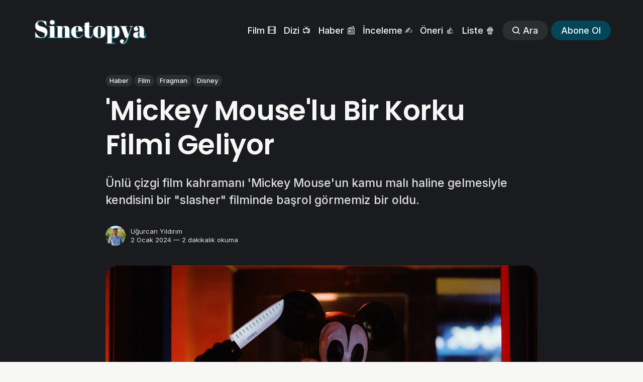

--- FILE ---
content_type: text/html; charset=utf-8
request_url: https://sinetopya.com/post/mickey-mouselu-bir-korku-filmi-geliyor/
body_size: 11805
content:
<!DOCTYPE html>
<html lang="tr" class="auto-partial-dark-mode">
	<head>
		<meta charset="utf-8">
		<meta http-equiv="X-UA-Compatible" content="IE=edge">
		<title>&#x27;Mickey Mouse&#x27;lu Bir Korku Filmi Geliyor</title>
		<meta name="HandheldFriendly" content="True">
		<meta name="viewport" content="width=device-width, initial-scale=1">
		








<link rel="preconnect" href="https://fonts.googleapis.com"> 
<link rel="preconnect" href="https://fonts.gstatic.com" crossorigin>
<link rel="preload" as="style" href="https://fonts.googleapis.com/css2?family=Poppins:ital,wght@0,400;0,600;1,400;1,600&family=Inter:wght@400;500;700&display=swap">
<link rel="stylesheet" href="https://fonts.googleapis.com/css2?family=Poppins:ital,wght@0,400;0,600;1,400;1,600&family=Inter:wght@400;500;700&display=swap">






		<link rel="stylesheet" type="text/css" href="/assets/css/screen.css?v=107736b510">
		<style>
:root {
	--font-family-one: var(--gh-font-heading, 'Poppins', sans-serif);
	--font-weight-one-light: 400;
	--font-weight-one-bold: 600;

	--font-family-two: var(--gh-font-heading, 'Poppins', sans-serif);
	--font-weight-two-bold: 600;

	--font-family-three: var(--gh-font-body, 'Inter', sans-serif);
	--font-weight-three-regular: 400;
	--font-weight-three-medium: 500;
	--font-weight-three-bold: 600;

	--letter-spacing: -.01em;
}
</style>

		<meta name="description" content="Ünlü çizgi film kahramanı &#x27;Mickey Mouse&#x27;un kamu malı haline gelmesiyle kendisini bir &quot;slasher&quot; filminde başrol görmemiz bir oldu.">
    <link rel="icon" href="https://sinetopya.com/content/images/size/w256h256/2023/12/favicon-2.png" type="image/png">
    <link rel="canonical" href="https://sinetopya.com/post/mickey-mouselu-bir-korku-filmi-geliyor/">
    <meta name="referrer" content="no-referrer-when-downgrade">
    
    <meta property="og:site_name" content="Sinetopya">
    <meta property="og:type" content="article">
    <meta property="og:title" content="&#x27;Mickey Mouse&#x27;lu Bir Korku Filmi Geliyor">
    <meta property="og:description" content="Ünlü çizgi film kahramanı &#x27;Mickey Mouse&#x27;un kamu malı haline gelmesiyle kendisini bir &quot;slasher&quot; filminde başrol görmemiz bir oldu.">
    <meta property="og:url" content="https://sinetopya.com/post/mickey-mouselu-bir-korku-filmi-geliyor/">
    <meta property="og:image" content="https://sinetopya.com/content/images/2024/01/mickeys-trap.webp">
    <meta property="article:published_time" content="2024-01-02T10:04:41.000Z">
    <meta property="article:modified_time" content="2024-01-07T08:30:25.000Z">
    <meta property="article:tag" content="Haber">
    <meta property="article:tag" content="Film">
    <meta property="article:tag" content="Fragman">
    <meta property="article:tag" content="Disney">
    
    <meta property="article:publisher" content="https://www.facebook.com/sinetopyacom">
    <meta name="twitter:card" content="summary_large_image">
    <meta name="twitter:title" content="&#x27;Mickey Mouse&#x27;lu Bir Korku Filmi Geliyor">
    <meta name="twitter:description" content="Ünlü çizgi film kahramanı &#x27;Mickey Mouse&#x27;un kamu malı haline gelmesiyle kendisini bir &quot;slasher&quot; filminde başrol görmemiz bir oldu.">
    <meta name="twitter:url" content="https://sinetopya.com/post/mickey-mouselu-bir-korku-filmi-geliyor/">
    <meta name="twitter:image" content="https://sinetopya.com/content/images/2024/01/mickeys-trap.webp">
    <meta name="twitter:label1" content="Written by">
    <meta name="twitter:data1" content="Uğurcan Yıldırım">
    <meta name="twitter:label2" content="Filed under">
    <meta name="twitter:data2" content="Haber, Film, Fragman, Disney">
    <meta name="twitter:site" content="@sinetopyacom">
    <meta property="og:image:width" content="1200">
    <meta property="og:image:height" content="676">
    
    <script type="application/ld+json">
{
    "@context": "https://schema.org",
    "@type": "Article",
    "publisher": {
        "@type": "Organization",
        "name": "Sinetopya",
        "url": "https://sinetopya.com/",
        "logo": {
            "@type": "ImageObject",
            "url": "https://sinetopya.com/content/images/2026/01/LOGO-BIG.png"
        }
    },
    "author": {
        "@type": "Person",
        "name": "Uğurcan Yıldırım",
        "image": {
            "@type": "ImageObject",
            "url": "https://sinetopya.com/content/images/2022/11/IMG_8772--3-.jpg",
            "width": 1200,
            "height": 1234
        },
        "url": "https://sinetopya.com/author/ugurcan/",
        "sameAs": [
            "https://www.linkedin.com/in/ugurcan"
        ]
    },
    "headline": "&#x27;Mickey Mouse&#x27;lu Bir Korku Filmi Geliyor",
    "url": "https://sinetopya.com/post/mickey-mouselu-bir-korku-filmi-geliyor/",
    "datePublished": "2024-01-02T10:04:41.000Z",
    "dateModified": "2024-01-07T08:30:25.000Z",
    "image": {
        "@type": "ImageObject",
        "url": "https://sinetopya.com/content/images/2024/01/mickeys-trap.webp",
        "width": 1200,
        "height": 676
    },
    "keywords": "Haber, Film, Fragman, Disney",
    "description": "Ünlü çizgi film kahramanı &#x27;Mickey Mouse&#x27;un kamu malı haline gelmesiyle kendisini bir &quot;slasher&quot; filminde başrol görmemiz bir oldu.",
    "mainEntityOfPage": "https://sinetopya.com/post/mickey-mouselu-bir-korku-filmi-geliyor/"
}
    </script>

    <meta name="generator" content="Ghost 6.13">
    <link rel="alternate" type="application/rss+xml" title="Sinetopya" href="https://sinetopya.com/rss/">
    <script defer src="https://cdn.jsdelivr.net/ghost/portal@~2.56/umd/portal.min.js" data-i18n="true" data-ghost="https://sinetopya.com/" data-key="780aa5db3c8a582e82228e39e0" data-api="https://sinetopya.com/ghost/api/content/" data-locale="tr" crossorigin="anonymous"></script><style id="gh-members-styles">.gh-post-upgrade-cta-content,
.gh-post-upgrade-cta {
    display: flex;
    flex-direction: column;
    align-items: center;
    font-family: -apple-system, BlinkMacSystemFont, 'Segoe UI', Roboto, Oxygen, Ubuntu, Cantarell, 'Open Sans', 'Helvetica Neue', sans-serif;
    text-align: center;
    width: 100%;
    color: #ffffff;
    font-size: 16px;
}

.gh-post-upgrade-cta-content {
    border-radius: 8px;
    padding: 40px 4vw;
}

.gh-post-upgrade-cta h2 {
    color: #ffffff;
    font-size: 28px;
    letter-spacing: -0.2px;
    margin: 0;
    padding: 0;
}

.gh-post-upgrade-cta p {
    margin: 20px 0 0;
    padding: 0;
}

.gh-post-upgrade-cta small {
    font-size: 16px;
    letter-spacing: -0.2px;
}

.gh-post-upgrade-cta a {
    color: #ffffff;
    cursor: pointer;
    font-weight: 500;
    box-shadow: none;
    text-decoration: underline;
}

.gh-post-upgrade-cta a:hover {
    color: #ffffff;
    opacity: 0.8;
    box-shadow: none;
    text-decoration: underline;
}

.gh-post-upgrade-cta a.gh-btn {
    display: block;
    background: #ffffff;
    text-decoration: none;
    margin: 28px 0 0;
    padding: 8px 18px;
    border-radius: 4px;
    font-size: 16px;
    font-weight: 600;
}

.gh-post-upgrade-cta a.gh-btn:hover {
    opacity: 0.92;
}</style>
    <script defer src="https://cdn.jsdelivr.net/ghost/sodo-search@~1.8/umd/sodo-search.min.js" data-key="780aa5db3c8a582e82228e39e0" data-styles="https://cdn.jsdelivr.net/ghost/sodo-search@~1.8/umd/main.css" data-sodo-search="https://sinetopya.com/" data-locale="tr" crossorigin="anonymous"></script>
    
    <link href="https://sinetopya.com/webmentions/receive/" rel="webmention">
    <script defer src="/public/cards.min.js?v=107736b510"></script>
    <link rel="stylesheet" type="text/css" href="/public/cards.min.css?v=107736b510">
    <script defer src="/public/comment-counts.min.js?v=107736b510" data-ghost-comments-counts-api="https://sinetopya.com/members/api/comments/counts/"></script>
    <script defer src="/public/member-attribution.min.js?v=107736b510"></script><style>:root {--ghost-accent-color: #034559;}</style>
    <style>
/* Your background partial color */
:root {
   /* --dark-background-color: #354A54; */

   --height-logo-header: 60px;
   --height-logo-footer: 60px;
   
   --height-logo-mobile-header: 45px;
   --height-logo-mobile-footer: 45px;
}
/*
.dark-mode .is-partial-dark {--color-body-partial:var(--dark-background-color);--color-body:var(--dark-background-color);--color-one:rgba(0,0,0,.2);--color-two:rgba(0,0,0,.1);--color-eight:rgba(0,0,0,.2);--color-nine:rgba(0,0,0,.2);--color-twelve:rgba(0,0,0,.2);--color-thirteen:rgba(0,0,0,.3);--color-border-one:rgba(255,255,255,.2);--opacity-one:.7}@media (prefers-color-scheme:light){.auto-partial-dark-mode .is-partial-dark{--color-body-partial:var(--dark-background-color);--color-body:var(--dark-background-color);--color-one:rgba(0,0,0,.2);--color-two:rgba(0,0,0,.1);--color-eight:rgba(0,0,0,.2);--color-nine:rgba(0,0,0,.2);--color-twelve:rgba(0,0,0,.2);--color-thirteen:rgba(0,0,0,.3);--color-border-one:rgba(255,255,255,.2);--opacity-one:.7}}
*/
/*.hero-content {
  display: none;
  visibility: hidden;
}*/
</style>

<!-- Google tag (gtag.js) -->
<script async src="https://www.googletagmanager.com/gtag/js?id=G-KFJ09HYVJJ"></script>
<script>
  window.dataLayer = window.dataLayer || [];
  function gtag(){dataLayer.push(arguments);}
  gtag('js', new Date());

  gtag('config', 'G-KFJ09HYVJJ');
</script>

<!-- Google Adsense -->
<script async src="https://pagead2.googlesyndication.com/pagead/js/adsbygoogle.js?client=ca-pub-6235039230390587"
     crossorigin="anonymous"></script>

<!-- Google News -->
<script async type="application/javascript"
        src="https://news.google.com/swg/js/v1/swg-basic.js"></script>
<script>
  (self.SWG_BASIC = self.SWG_BASIC || []).push( basicSubscriptions => {
    basicSubscriptions.init({
      type: "NewsArticle",
      isPartOfType: ["Product"],
      isPartOfProductId: "CAowj7vLCw:openaccess",
      clientOptions: { theme: "light", lang: "tr" },
    });
  });
</script>

<!-- Meta Pixel Code -->
<script>
!function(f,b,e,v,n,t,s)
{if(f.fbq)return;n=f.fbq=function(){n.callMethod?
n.callMethod.apply(n,arguments):n.queue.push(arguments)};
if(!f._fbq)f._fbq=n;n.push=n;n.loaded=!0;n.version='2.0';
n.queue=[];t=b.createElement(e);t.async=!0;
t.src=v;s=b.getElementsByTagName(e)[0];
s.parentNode.insertBefore(t,s)}(window, document,'script',
'https://connect.facebook.net/en_US/fbevents.js');
fbq('init', '530804282538995');
fbq('track', 'PageView');
</script>
<noscript><img height="1" width="1" style="display:none"
src="https://www.facebook.com/tr?id=530804282538995&ev=PageView&noscript=1"
/></noscript>
<!-- End Meta Pixel Code -->

<!-- Twitter conversion tracking base code -->
<script>
!function(e,t,n,s,u,a){e.twq||(s=e.twq=function(){s.exe?s.exe.apply(s,arguments):s.queue.push(arguments);
},s.version='1.1',s.queue=[],u=t.createElement(n),u.async=!0,u.src='https://static.ads-twitter.com/uwt.js',
a=t.getElementsByTagName(n)[0],a.parentNode.insertBefore(u,a))}(window,document,'script');
twq('config','oem4i');
</script>
<!-- End Twitter conversion tracking base code -->

<!-- App Store banner -->
<meta name="apple-itunes-app" content="app-id=6445822986">
		<style>:root {--ghost-bg-color: #034559;}</style>
	</head>
	<body class="post-template tag-news tag-film tag-trailer tag-disney global-accent-color-buttons">
		<div class="global-wrap">
			<div class="global-content">
				<header class="header-section is-partial-dark">
	<div class="header-wrap global-padding">
		<div class="header-logo">	<a href="https://sinetopya.com" class="is-logo"><img src="https://sinetopya.com/content/images/2026/01/LOGO-BIG.png" alt="Sinetopya home"></a>
</div>
		<div class="header-nav is-button-accent-color">
			<span class="header-search search-open is-mobile"><svg role="img" viewBox="0 0 24 24" xmlns="http://www.w3.org/2000/svg"><path d="m16.822 18.813 4.798 4.799c.262.248.61.388.972.388.772-.001 1.407-.637 1.407-1.409 0-.361-.139-.709-.387-.971l-4.799-4.797c3.132-4.108 2.822-10.005-.928-13.756l-.007-.007-.278-.278a.6985.6985 0 0 0-.13-.107C13.36-1.017 7.021-.888 3.066 3.067c-4.088 4.089-4.088 10.729 0 14.816 3.752 3.752 9.65 4.063 13.756.93Zm-.965-13.719c2.95 2.953 2.95 7.81 0 10.763-2.953 2.949-7.809 2.949-10.762 0-2.951-2.953-2.951-7.81 0-10.763 2.953-2.95 7.809-2.95 10.762 0Z"/></svg></span>
			<input id="toggle" class="header-checkbox" type="checkbox">
			<label class="header-toggle" for="toggle">
				<span>
					<span class="bar"></span>
					<span class="bar"></span>
					<span class="bar"></span>
				</span>
			</label>
		<nav>
<ul>
	<li><a href="https://sinetopya.com/tag/film/">Film 🎞️</a></li>
	<li><a href="https://sinetopya.com/tag/series/">Dizi 📺</a></li>
	<li><a href="https://sinetopya.com/tag/news/">Haber 📰</a></li>
	<li><a href="https://sinetopya.com/tag/review/">İnceleme ✍️</a></li>
	<li><a href="https://sinetopya.com/tag/recommendation/">Öneri 👍</a></li>
	<li><a href="https://sinetopya.com/tag/list/">Liste 🍿</a></li>
	<li class="header-search search-open is-desktop global-button"><span><svg role="img" viewBox="0 0 24 24" xmlns="http://www.w3.org/2000/svg"><path d="m16.822 18.813 4.798 4.799c.262.248.61.388.972.388.772-.001 1.407-.637 1.407-1.409 0-.361-.139-.709-.387-.971l-4.799-4.797c3.132-4.108 2.822-10.005-.928-13.756l-.007-.007-.278-.278a.6985.6985 0 0 0-.13-.107C13.36-1.017 7.021-.888 3.066 3.067c-4.088 4.089-4.088 10.729 0 14.816 3.752 3.752 9.65 4.063 13.756.93Zm-.965-13.719c2.95 2.953 2.95 7.81 0 10.763-2.953 2.949-7.809 2.949-10.762 0-2.951-2.953-2.951-7.81 0-10.763 2.953-2.95 7.809-2.95 10.762 0Z"/></svg>Ara</span></li>
	<li class="signup"><a href="https://sinetopya.com/signup/" class="global-button">Abone Ol</a></li>
</ul>
</nav>
	</div>
</div>
</header>				<main class="global-main">
					<progress class="post-progress"></progress>
<article class="post-section">
	<div class="post-header is-partial-dark">
	<div class="post-header-wrap global-padding is-classic">
		<div class="post-header-container">
			<div class="post-header-content">
				<div>
					<div class="post-tags global-tags"><a href="/tag/news/">Haber</a><a href="/tag/film/">Film</a><a href="/tag/trailer/">Fragman</a><a href="/tag/disney/">Disney</a></div>
					<h1 class="post-title global-title">&#x27;Mickey Mouse&#x27;lu Bir Korku Filmi Geliyor</h1>
					<p class="post-excerpt global-excerpt">Ünlü çizgi film kahramanı &#x27;Mickey Mouse&#x27;un kamu malı haline gelmesiyle kendisini bir &quot;slasher&quot; filminde başrol görmemiz bir oldu.</p>
				</div>
				<div class="post-meta">
					<div class="post-authors global-authors">
						<div>
							<div class="post-item-author global-item-author is-image global-image">
								<a href="/author/ugurcan/" class="global-link" title="Uğurcan Yıldırım"></a>
								<picture>
	<source srcset="/content/images/size/w300/format/webp/2022/11/IMG_8772--3-.jpg 300w"
	sizes="300px"
	type="image/webp">
	<img srcset="/content/images/size/w300/2022/11/IMG_8772--3-.jpg 300w"
	sizes="300px"
	src="/content/images/size/w300/2022/11/IMG_8772--3-.jpg"
	loading="lazy"
	alt="Uğurcan Yıldırım">
</picture>							</div>
						</div>
					</div>
					<div class="post-meta-content">
						<a href="/author/ugurcan/">Uğurcan Yıldırım</a>
						<time datetime="2024-01-02">2 Ocak 2024 — 2 dakikalık okuma</time>
					</div>
				</div>
			</div>
			<div class="post-header-image">
				<figure>
					<div class="global-image global-image-orientation global-radius is-natural">
						<picture>
	<source srcset="/content/images/size/w300/format/webp/2024/01/mickeys-trap.webp 300w,
					/content/images/size/w600/format/webp/2024/01/mickeys-trap.webp 600w,
					/content/images/size/w2000/format/webp/2024/01/mickeys-trap.webp 2000w"
	sizes="(max-width:480px) 300px, (max-width:768px) 600px, 2000px"
	type="image/webp">
	<img srcset="/content/images/size/w300/2024/01/mickeys-trap.webp 300w, 
				 /content/images/size/w600/2024/01/mickeys-trap.webp 600w,
				 /content/images/size/w2000/2024/01/mickeys-trap.webp 2000w"
	sizes="(max-width:480px) 300px, (max-width:768px) 600px, 2000px"
	src="/content/images/size/w2000/2024/01/mickeys-trap.webp"
	alt="&#x27;Mickey Mouse&#x27;lu Bir Korku Filmi Geliyor">
</picture>
					</div>
					<figcaption><i><em class="italic" style="white-space: pre-wrap;">Mickey's Mouse Trap (2024)</em></i></figcaption>
				</figure>
			</div>
		</div>
	</div>
</div>	<div class="post-content global-padding">
		<p>Yeni yılın ilk günüyle, <strong>Disney</strong>'in yıllardır fikri mülkiyetini elinde bulundurduğu <strong><em>Mickey Mouse</em></strong> karakteri kamu malı haline geldi.</p><figure class="kg-card kg-image-card kg-card-hascaption"><img src="https://sinetopya.com/content/images/2024/01/mickey-mouse-steamboat-willie.jpeg" class="kg-image" alt="" loading="lazy" width="1600" height="900" srcset="https://sinetopya.com/content/images/size/w600/2024/01/mickey-mouse-steamboat-willie.jpeg 600w, https://sinetopya.com/content/images/size/w1000/2024/01/mickey-mouse-steamboat-willie.jpeg 1000w, https://sinetopya.com/content/images/2024/01/mickey-mouse-steamboat-willie.jpeg 1600w" sizes="(min-width: 720px) 720px"><figcaption><i><em class="italic" style="white-space: pre-wrap;">Steamboat Willie (1928)</em></i></figcaption></figure><p>İlk kez 1928 yılında bir kısa film olarak yayınlanan <em><strong>Steamboat Willie</strong></em>'de yer alan ilk <em>Mickey</em> versiyonunu ilgilendiren bu durumla birlikte, <em>Mickey Mouse</em> artık isteyen film yapımcıları tarafından filmlerde kullanılabilecek. <em>Mickey</em>'nin daha modern versiyonları ise Disney'in hala elinde bulundurduğu telif haklarıyla korunmaya devam edecek.</p><p>Bu durumu hemen fırsata çeviren bir film yapımcısı ise<em> Mickey Mouse </em>temalı bir <em>slasher</em> korku filmini çoktan çekmiş bile... Ve 1 Ocak'ta, yani <em>Steamboat Willie Mickey Mouse</em>'un kamu malı haline geldiği gün, işte bu filmden bir fragman, korku severlerle paylaşıldı.</p><figure class="kg-card kg-embed-card"><iframe width="200" height="113" src="https://www.youtube.com/embed/kAg7laUDXX4?feature=oembed" frameborder="0" allow="accelerometer; autoplay; clipboard-write; encrypted-media; gyroscope; picture-in-picture; web-share" allowfullscreen="" title="MICKEY'S MOUSE TRAP FILM TEASER TRAILER (2024) - FIRST EVER MICKEY MOUSE HORROR FILM!!!!"></iframe></figure><p><em><strong>Mickey's Mouse Trap</strong></em>&nbsp;isimli bu film, bir <em>arcade</em> salonunda kapana kısılan bir grup arkadaşın <em>"Mickey Mouse" </em>maskeli bir katil tarafından terörize edilmesini konu alıyor. <strong>Jamie Bailey</strong> tarafından yönetilen ve kurgulanan filmin senaryosu ise <strong>Simon Phillip</strong>s'e ait.</p><p>Filmin çıkış tarihi henüz bilinmese de yapımcılar filmin mart ayına yetişmesi için çalışmalarını sürdürüyor.</p><p>Geçtiğimiz yıl da bir diğer ünlü çizgi film kahramanı <em><strong>Winnie the Pooh</strong></em> kamu malı haline gelmiş ve yine bu durumu fırsata çeviren bir başka film yapımcısı, benzer şekilde<em> Winnie</em>'yi bir <em>slasher</em> filmi karakterine dönüştürmüştü.</p><figure class="kg-card kg-bookmark-card"><a class="kg-bookmark-container" href="https://sinetopya.com/post/winnie-the-pooh-bu-kez-bal-degil-kan-icin-geliyor/"><div class="kg-bookmark-content"><div class="kg-bookmark-title">Winnie the Pooh, Bu Kez Bal Değil “Kan” İçin Geliyor</div><div class="kg-bookmark-description">Ormanda yaşayan sevimli kahramanlarımız Winnie the Pooh ve Piglet, bu kez slasher türü bir korku filmiyle 17 Şubat’ta sinemalarda olacak.</div><div class="kg-bookmark-metadata"><img class="kg-bookmark-icon" src="https://sinetopya.com/content/images/size/w256h256/2023/12/favicon-2.png" alt=""><span class="kg-bookmark-author">Sinetopya</span><span class="kg-bookmark-publisher">Uğurcan Yıldırım</span></div></div><div class="kg-bookmark-thumbnail"><img src="https://sinetopya.com/content/images/2023/02/ED767D10-6C26-4585-AE3A-A073EE3B65DF.jpeg" alt=""></div></a></figure><p><em>Kaynak: </em><a href="https://deadline.com/2024/01/mickey-mouse-horror-movie-trailer-mickeys-mouse-trap-1235693579/?ref=sinetopya.com" rel="noreferrer"><em>Deadline</em></a></p>
		<div class="post-share-section">
	<small>Paylaş</small>
	<div class="post-share-wrap">
		<a href="https://x.com/intent/tweet?text='Mickey%20Mouse'lu%20Bir%20Korku%20Filmi%20Geliyor&amp;url=https://sinetopya.com/post/mickey-mouselu-bir-korku-filmi-geliyor/" target="_blank" rel="noopener" aria-label="Share on X"><svg role="img" viewBox="0 0 24 24" xmlns="http://www.w3.org/2000/svg"><path d="M18.901 1.153h3.68l-8.04 9.19L24 22.846h-7.406l-5.8-7.584-6.638 7.584H.474l8.6-9.83L0 1.154h7.594l5.243 6.932ZM17.61 20.644h2.039L6.486 3.24H4.298Z"/></svg></a>
		<a href="https://www.facebook.com/sharer/sharer.php?u=https://sinetopya.com/post/mickey-mouselu-bir-korku-filmi-geliyor/" target="_blank" rel="noopener" aria-label="Share on Facebook"><svg role="img" viewBox="0 0 24 24" xmlns="http://www.w3.org/2000/svg"><path d="M23.9981 11.9991C23.9981 5.37216 18.626 0 11.9991 0C5.37216 0 0 5.37216 0 11.9991C0 17.9882 4.38789 22.9522 10.1242 23.8524V15.4676H7.07758V11.9991H10.1242V9.35553C10.1242 6.34826 11.9156 4.68714 14.6564 4.68714C15.9692 4.68714 17.3424 4.92149 17.3424 4.92149V7.87439H15.8294C14.3388 7.87439 13.8739 8.79933 13.8739 9.74824V11.9991H17.2018L16.6698 15.4676H13.8739V23.8524C19.6103 22.9522 23.9981 17.9882 23.9981 11.9991Z"/></svg></a>
		<a href="https://www.linkedin.com/shareArticle?mini=true&amp;title='Mickey%20Mouse'lu%20Bir%20Korku%20Filmi%20Geliyor&amp;url=https://sinetopya.com/post/mickey-mouselu-bir-korku-filmi-geliyor/" target="_blank" rel="noopener" aria-label="Share on Linkedin"><svg role="img" viewBox="0 0 24 24" xmlns="http://www.w3.org/2000/svg"><path d="M20.447 20.452h-3.554v-5.569c0-1.328-.027-3.037-1.852-3.037-1.853 0-2.136 1.445-2.136 2.939v5.667H9.351V9h3.414v1.561h.046c.477-.9 1.637-1.85 3.37-1.85 3.601 0 4.267 2.37 4.267 5.455v6.286zM5.337 7.433c-1.144 0-2.063-.926-2.063-2.065 0-1.138.92-2.063 2.063-2.063 1.14 0 2.064.925 2.064 2.063 0 1.139-.925 2.065-2.064 2.065zm1.782 13.019H3.555V9h3.564v11.452zM22.225 0H1.771C.792 0 0 .774 0 1.729v20.542C0 23.227.792 24 1.771 24h20.451C23.2 24 24 23.227 24 22.271V1.729C24 .774 23.2 0 22.222 0h.003z"/></svg></a>
		<a href="javascript:" class="post-share-link" id="copy" data-clipboard-target="#copy-link" aria-label="Copy link"><svg role="img" viewBox="0 0 33 24" xmlns="http://www.w3.org/2000/svg"><path d="M27.3999996,13.4004128 L21.7999996,13.4004128 L21.7999996,19 L18.9999996,19 L18.9999996,13.4004128 L13.3999996,13.4004128 L13.3999996,10.6006192 L18.9999996,10.6006192 L18.9999996,5 L21.7999996,5 L21.7999996,10.6006192 L27.3999996,10.6006192 L27.3999996,13.4004128 Z M12,20.87 C7.101,20.87 3.13,16.898 3.13,12 C3.13,7.102 7.101,3.13 12,3.13 C12.091,3.13 12.181,3.139 12.272,3.142 C9.866,5.336 8.347,8.487 8.347,12 C8.347,15.512 9.866,18.662 12.271,20.857 C12.18,20.859 12.091,20.87 12,20.87 Z M20.347,0 C18.882,0 17.484,0.276 16.186,0.756 C14.882,0.271 13.473,0 12,0 C5.372,0 0,5.373 0,12 C0,18.628 5.372,24 12,24 C13.471,24 14.878,23.726 16.181,23.242 C17.481,23.724 18.88,24 20.347,24 C26.975,24 32.347,18.628 32.347,12 C32.347,5.373 26.975,0 20.347,0 Z"/></svg></a>
		<small class="share-link-info global-alert">Link kopyalandı!</small>
	</div>
	<input type="text" value="https://sinetopya.com/post/mickey-mouselu-bir-korku-filmi-geliyor/" id="copy-link" aria-label="Copy link input">
</div>	</div>
</article>
<aside class="navigation-section global-padding">
	<div class="navigation-wrap">
		<a href="/post/2024un-en-cok-beklenen-dizileri/" class="navigation-next">
			<div class="navigation-image global-image global-radius">
				<picture>
	<source srcset="/content/images/size/w300/format/webp/2024/01/2023--2-.jpg 300w"
	sizes="300px"
	type="image/webp">
	<img srcset="/content/images/size/w300/2024/01/2023--2-.jpg 300w"
	sizes="300px"
	src="/content/images/size/w300/2024/01/2023--2-.jpg"
	loading="lazy"
	alt="">
</picture>			</div>
			<div class="navigation-content">
				<small>Sonraki içerik</small>
				<br>
				<h3>2024&#x27;ün En Çok Beklenen Dizileri</h3>
			</div>
		</a>
		<a href="/post/2024un-en-cok-beklenen-filmleri/" class="navigation-prev">
			<div class="navigation-content ">
				<small>Önceki içerik</small>
				<br>
				<h3>2024&#x27;ün En Çok Beklenen Filmleri</h3>
			</div>
			<div class="navigation-image global-image global-radius">
				<picture>
	<source srcset="/content/images/size/w300/format/webp/2023/12/2023--1--1.jpg 300w"
	sizes="300px"
	type="image/webp">
	<img srcset="/content/images/size/w300/2023/12/2023--1--1.jpg 300w"
	sizes="300px"
	src="/content/images/size/w300/2023/12/2023--1--1.jpg"
	loading="lazy"
	alt="">
</picture>			</div>
		</a>
	</div>
</aside><div class="comments-section global-padding">
	<div class="comments-wrap">
		<div class="comments-content">
			<div class="comments-header">
				<span class="global-subtitle-title">
				<h3>Yorumlar</h3>
				<script
    data-ghost-comment-count="6593d6a0c24615df655499f3"
    data-ghost-comment-count-empty="0 yorum"
    data-ghost-comment-count-singular="yorum"
    data-ghost-comment-count-plural="yorum"
    data-ghost-comment-count-tag="span"
    data-ghost-comment-count-class-name=""
    data-ghost-comment-count-autowrap="true"
>
</script>
			</span>
			</div>
		
        <script defer src="https://cdn.jsdelivr.net/ghost/comments-ui@~1.3/umd/comments-ui.min.js" data-locale="tr" data-ghost-comments="https://sinetopya.com/" data-api="https://sinetopya.com/ghost/api/content/" data-admin="https://sinetopya.com/ghost/" data-key="780aa5db3c8a582e82228e39e0" data-title="" data-count="false" data-post-id="6593d6a0c24615df655499f3" data-color-scheme="auto" data-avatar-saturation="60" data-accent-color="#034559" data-comments-enabled="all" data-publication="Sinetopya" crossorigin="anonymous"></script>
    
		</div>
	</div>
	</div>
		<div class="special-section global-padding">
	<div class="special-subtitle global-subtitle">
		<small class="global-subtitle-title">Şu içerikleri de <span>beğenebilirsin</span></small>
	</div>
	<div class="special-wrap">
		<article class="item is-special is-image">
	<div class="item-image global-image global-image-orientation global-radius">
		
		<a href="/post/28-years-later-bone-temple-beklentilerin-altinda-avatar-3-ise-hala-zirvede/"  aria-label="link: ‘28 Years Later: The Bone Temple’ Beklentilerin Altında, ‘Avatar 3’ ise Hala Zirvede">
			<picture>
	<source srcset="/content/images/size/w300/format/webp/2026/01/28-y--l-sonra--avatar-3-.jpg 300w,
					/content/images/size/w600/format/webp/2026/01/28-y--l-sonra--avatar-3-.jpg 600w"
	sizes="(max-width:480px) 300px, 600px"
	type="image/webp">
	<img srcset="/content/images/size/w300/2026/01/28-y--l-sonra--avatar-3-.jpg 300w, 
				 /content/images/size/w600/2026/01/28-y--l-sonra--avatar-3-.jpg 600w"
	sizes="(max-width:480px) 300px, 600px"
	src="/content/images/size/w600/2026/01/28-y--l-sonra--avatar-3-.jpg"
	loading="lazy"
	alt="">
</picture>
		</a>
		<div class="item-authors global-authors">
			<div>
				<div class="item-author global-item-author is-image global-image">
					<a href="/author/yaren/" class="global-link" title="Yaren Özbebek" tabindex="-1"></a>
					<picture>
	<source srcset="/content/images/size/w300/format/webp/2023/03/7696AEB3-708F-4A13-8542-E0B602343744.JPG 300w"
	sizes="300px"
	type="image/webp">
	<img srcset="/content/images/size/w300/2023/03/7696AEB3-708F-4A13-8542-E0B602343744.JPG 300w"
	sizes="300px"
	src="/content/images/size/w300/2023/03/7696AEB3-708F-4A13-8542-E0B602343744.JPG"
	loading="lazy"
	alt="Yaren Özbebek">
</picture>				</div>
			</div>
		</div>
	</div>
	<div class="item-content">
		<h2 class="item-title"><a href="/post/28-years-later-bone-temple-beklentilerin-altinda-avatar-3-ise-hala-zirvede/" >‘28 Years Later: The Bone Temple’ Beklentilerin Altında, ‘Avatar 3’ ise Hala Zirvede</a></h2>
	</div>
</article>		<article class="item is-special is-image">
	<div class="item-image global-image global-image-orientation global-radius">
		
		<a href="/post/marty-supreme-a24un-abdde-en-cok-kazanan-filmi-oldu/"  aria-label="link: &#x27;Marty Supreme&#x27;, A24’ün Kuzey Amerika&#x27;da En Çok Kazanan Filmi Oldu">
			<picture>
	<source srcset="/content/images/size/w300/format/webp/2026/01/chalamet.jpg 300w,
					/content/images/size/w600/format/webp/2026/01/chalamet.jpg 600w"
	sizes="(max-width:480px) 300px, 600px"
	type="image/webp">
	<img srcset="/content/images/size/w300/2026/01/chalamet.jpg 300w, 
				 /content/images/size/w600/2026/01/chalamet.jpg 600w"
	sizes="(max-width:480px) 300px, 600px"
	src="/content/images/size/w600/2026/01/chalamet.jpg"
	loading="lazy"
	alt="">
</picture>
		</a>
		<div class="item-authors global-authors">
			<div>
				<div class="item-author global-item-author is-image global-image">
					<a href="/author/yaren/" class="global-link" title="Yaren Özbebek" tabindex="-1"></a>
					<picture>
	<source srcset="/content/images/size/w300/format/webp/2023/03/7696AEB3-708F-4A13-8542-E0B602343744.JPG 300w"
	sizes="300px"
	type="image/webp">
	<img srcset="/content/images/size/w300/2023/03/7696AEB3-708F-4A13-8542-E0B602343744.JPG 300w"
	sizes="300px"
	src="/content/images/size/w300/2023/03/7696AEB3-708F-4A13-8542-E0B602343744.JPG"
	loading="lazy"
	alt="Yaren Özbebek">
</picture>				</div>
			</div>
		</div>
	</div>
	<div class="item-content">
		<h2 class="item-title"><a href="/post/marty-supreme-a24un-abdde-en-cok-kazanan-filmi-oldu/" >&#x27;Marty Supreme&#x27;, A24’ün Kuzey Amerika&#x27;da En Çok Kazanan Filmi Oldu</a></h2>
	</div>
</article>		<article class="item is-special is-image">
	<div class="item-image global-image global-image-orientation global-radius">
		
		<a href="/post/yillardir-apple-tv-bekleyenlere-tv-mujdesi/"  aria-label="link: Yıllardır Apple TV Bekleyenlere TV+ Müjdesi">
			<picture>
	<source srcset="/content/images/size/w300/format/webp/2026/01/apple-tv--tv-2ta-1.jpg 300w,
					/content/images/size/w600/format/webp/2026/01/apple-tv--tv-2ta-1.jpg 600w"
	sizes="(max-width:480px) 300px, 600px"
	type="image/webp">
	<img srcset="/content/images/size/w300/2026/01/apple-tv--tv-2ta-1.jpg 300w, 
				 /content/images/size/w600/2026/01/apple-tv--tv-2ta-1.jpg 600w"
	sizes="(max-width:480px) 300px, 600px"
	src="/content/images/size/w600/2026/01/apple-tv--tv-2ta-1.jpg"
	loading="lazy"
	alt="">
</picture>
		</a>
		<div class="item-authors global-authors">
			<div>
				<div class="item-author global-item-author is-image global-image">
					<a href="/author/yaren/" class="global-link" title="Yaren Özbebek" tabindex="-1"></a>
					<picture>
	<source srcset="/content/images/size/w300/format/webp/2023/03/7696AEB3-708F-4A13-8542-E0B602343744.JPG 300w"
	sizes="300px"
	type="image/webp">
	<img srcset="/content/images/size/w300/2023/03/7696AEB3-708F-4A13-8542-E0B602343744.JPG 300w"
	sizes="300px"
	src="/content/images/size/w300/2023/03/7696AEB3-708F-4A13-8542-E0B602343744.JPG"
	loading="lazy"
	alt="Yaren Özbebek">
</picture>				</div>
			</div>
		</div>
	</div>
	<div class="item-content">
		<h2 class="item-title"><a href="/post/yillardir-apple-tv-bekleyenlere-tv-mujdesi/" >Yıllardır Apple TV Bekleyenlere TV+ Müjdesi</a></h2>
	</div>
</article>		<article class="item is-special is-image">
	<div class="item-image global-image global-image-orientation global-radius">
		
		<a href="/post/star-warsun-yeni-uclemesi-kathleen-kennedy-tarafindan-dogrulandi/"  aria-label="link: &#x27;Star Wars’un &quot;Yeni Üçlemesi&quot; Lucasfilm Başkanı Tarafından Doğrulandı">
			<picture>
	<source srcset="/content/images/size/w300/format/webp/2026/01/yeni-star-wars-u--c--lemesi-1.jpg 300w,
					/content/images/size/w600/format/webp/2026/01/yeni-star-wars-u--c--lemesi-1.jpg 600w"
	sizes="(max-width:480px) 300px, 600px"
	type="image/webp">
	<img srcset="/content/images/size/w300/2026/01/yeni-star-wars-u--c--lemesi-1.jpg 300w, 
				 /content/images/size/w600/2026/01/yeni-star-wars-u--c--lemesi-1.jpg 600w"
	sizes="(max-width:480px) 300px, 600px"
	src="/content/images/size/w600/2026/01/yeni-star-wars-u--c--lemesi-1.jpg"
	loading="lazy"
	alt="">
</picture>
		</a>
		<div class="item-authors global-authors">
			<div>
				<div class="item-author global-item-author is-image global-image">
					<a href="/author/yaren/" class="global-link" title="Yaren Özbebek" tabindex="-1"></a>
					<picture>
	<source srcset="/content/images/size/w300/format/webp/2023/03/7696AEB3-708F-4A13-8542-E0B602343744.JPG 300w"
	sizes="300px"
	type="image/webp">
	<img srcset="/content/images/size/w300/2023/03/7696AEB3-708F-4A13-8542-E0B602343744.JPG 300w"
	sizes="300px"
	src="/content/images/size/w300/2023/03/7696AEB3-708F-4A13-8542-E0B602343744.JPG"
	loading="lazy"
	alt="Yaren Özbebek">
</picture>				</div>
			</div>
		</div>
	</div>
	<div class="item-content">
		<h2 class="item-title"><a href="/post/star-warsun-yeni-uclemesi-kathleen-kennedy-tarafindan-dogrulandi/" >&#x27;Star Wars’un &quot;Yeni Üçlemesi&quot; Lucasfilm Başkanı Tarafından Doğrulandı</a></h2>
	</div>
</article>		<article class="item is-special is-image">
	<div class="item-image global-image global-image-orientation global-radius">
		
		<a href="/post/seth-macfarlanein-ted-dizisinden-2-sezon-fragmani/"  aria-label="link: Seth MacFarlane’in ‘Ted’ Dizisinden 2. Sezon Fragmanı">
			<picture>
	<source srcset="/content/images/size/w300/format/webp/2026/01/ted-2.-sezon.jpg 300w,
					/content/images/size/w600/format/webp/2026/01/ted-2.-sezon.jpg 600w"
	sizes="(max-width:480px) 300px, 600px"
	type="image/webp">
	<img srcset="/content/images/size/w300/2026/01/ted-2.-sezon.jpg 300w, 
				 /content/images/size/w600/2026/01/ted-2.-sezon.jpg 600w"
	sizes="(max-width:480px) 300px, 600px"
	src="/content/images/size/w600/2026/01/ted-2.-sezon.jpg"
	loading="lazy"
	alt="">
</picture>
		</a>
		<div class="item-authors global-authors">
			<div>
				<div class="item-author global-item-author is-image global-image">
					<a href="/author/yaren/" class="global-link" title="Yaren Özbebek" tabindex="-1"></a>
					<picture>
	<source srcset="/content/images/size/w300/format/webp/2023/03/7696AEB3-708F-4A13-8542-E0B602343744.JPG 300w"
	sizes="300px"
	type="image/webp">
	<img srcset="/content/images/size/w300/2023/03/7696AEB3-708F-4A13-8542-E0B602343744.JPG 300w"
	sizes="300px"
	src="/content/images/size/w300/2023/03/7696AEB3-708F-4A13-8542-E0B602343744.JPG"
	loading="lazy"
	alt="Yaren Özbebek">
</picture>				</div>
			</div>
		</div>
	</div>
	<div class="item-content">
		<h2 class="item-title"><a href="/post/seth-macfarlanein-ted-dizisinden-2-sezon-fragmani/" >Seth MacFarlane’in ‘Ted’ Dizisinden 2. Sezon Fragmanı</a></h2>
	</div>
</article>		<article class="item is-special is-image">
	<div class="item-image global-image global-image-orientation global-radius">
		
		<a href="/post/hbonun-harry-potter-dizisi-icin-besteleri-hans-zimmer-yapacak/"  aria-label="link: HBO’nun ‘Harry Potter’ Dizisi İçin Besteleri Hans Zimmer Yapacak">
			<picture>
	<source srcset="/content/images/size/w300/format/webp/2026/01/harry-potter-hans-zimmer-.jpg 300w,
					/content/images/size/w600/format/webp/2026/01/harry-potter-hans-zimmer-.jpg 600w"
	sizes="(max-width:480px) 300px, 600px"
	type="image/webp">
	<img srcset="/content/images/size/w300/2026/01/harry-potter-hans-zimmer-.jpg 300w, 
				 /content/images/size/w600/2026/01/harry-potter-hans-zimmer-.jpg 600w"
	sizes="(max-width:480px) 300px, 600px"
	src="/content/images/size/w600/2026/01/harry-potter-hans-zimmer-.jpg"
	loading="lazy"
	alt="">
</picture>
		</a>
		<div class="item-authors global-authors">
			<div>
				<div class="item-author global-item-author is-image global-image">
					<a href="/author/yaren/" class="global-link" title="Yaren Özbebek" tabindex="-1"></a>
					<picture>
	<source srcset="/content/images/size/w300/format/webp/2023/03/7696AEB3-708F-4A13-8542-E0B602343744.JPG 300w"
	sizes="300px"
	type="image/webp">
	<img srcset="/content/images/size/w300/2023/03/7696AEB3-708F-4A13-8542-E0B602343744.JPG 300w"
	sizes="300px"
	src="/content/images/size/w300/2023/03/7696AEB3-708F-4A13-8542-E0B602343744.JPG"
	loading="lazy"
	alt="Yaren Özbebek">
</picture>				</div>
			</div>
		</div>
	</div>
	<div class="item-content">
		<h2 class="item-title"><a href="/post/hbonun-harry-potter-dizisi-icin-besteleri-hans-zimmer-yapacak/" >HBO’nun ‘Harry Potter’ Dizisi İçin Besteleri Hans Zimmer Yapacak</a></h2>
	</div>
</article>	</div>
</div>
				</main>
				<footer class="footer-section global-footer is-partial-dark">
	<div class="footer-wrap global-padding">
		<div class="footer-subscribe">
<h3 class="global-title">Yeni içerikler anında posta kutunda</h3>
	<div class="subscribe-section">
		<div class="subscribe-wrap">
			<form data-members-form="subscribe" class="subscribe-form" data-members-autoredirect="false">
				<input data-members-email type="email" placeholder="E-posta adresin" aria-label="E-posta adresin" required>
				<button class="global-button" type="submit">Abone Ol</button>
			</form>
			<div class="subscribe-alert">
				<small class="alert-loading global-alert">Lütfen bekle...</small>
				<small class="alert-success global-alert">Lütfen posta kutunu kontrol et ve aboneliğini doğrulamak için linke tıkla.</small>
				<small class="alert-error global-alert">E-posta gönderilirken hata oluştu</small>
			</div>
		</div>
	</div>
</div>
		<div class="footer-container">
			<div class="footer-content">
				<div class="footer-logo">
						<a href="https://sinetopya.com" class="is-logo"><img src="https://sinetopya.com/content/images/2026/01/LOGO-BIG.png" alt="Sinetopya home"></a>
				</div>
				<p class="footer-description">Sinema dünyasından en son haberler, fragmanlar, film ve dizi incelemeleri, öneriler, listeler... Sinemaya dair ne varsa Sinetopya&#x27;da.</p>
			</div>
			<div class="footer-nav">
				<div class="footer-nav-column is-social">
					<small>Takip Et</small>
					<ul>
						<li><a href='https://www.facebook.com/sinetopyacom'><svg role="img" viewBox="0 0 24 24" xmlns="http://www.w3.org/2000/svg"><path d="M23.9981 11.9991C23.9981 5.37216 18.626 0 11.9991 0C5.37216 0 0 5.37216 0 11.9991C0 17.9882 4.38789 22.9522 10.1242 23.8524V15.4676H7.07758V11.9991H10.1242V9.35553C10.1242 6.34826 11.9156 4.68714 14.6564 4.68714C15.9692 4.68714 17.3424 4.92149 17.3424 4.92149V7.87439H15.8294C14.3388 7.87439 13.8739 8.79933 13.8739 9.74824V11.9991H17.2018L16.6698 15.4676H13.8739V23.8524C19.6103 22.9522 23.9981 17.9882 23.9981 11.9991Z"/></svg>Facebook</a></li>
						<li><a href='https://x.com/sinetopyacom'><svg role="img" viewBox="0 0 24 24" xmlns="http://www.w3.org/2000/svg"><path d="M18.901 1.153h3.68l-8.04 9.19L24 22.846h-7.406l-5.8-7.584-6.638 7.584H.474l8.6-9.83L0 1.154h7.594l5.243 6.932ZM17.61 20.644h2.039L6.486 3.24H4.298Z"/></svg>X</a></li>
						
<li><a href="https://www.instagram.com/sinetopya/"><svg role="img" viewBox="0 0 24 24" xmlns="http://www.w3.org/2000/svg"><path d="M12 0C8.74 0 8.333.015 7.053.072 5.775.132 4.905.333 4.14.63c-.789.306-1.459.717-2.126 1.384S.935 3.35.63 4.14C.333 4.905.131 5.775.072 7.053.012 8.333 0 8.74 0 12s.015 3.667.072 4.947c.06 1.277.261 2.148.558 2.913.306.788.717 1.459 1.384 2.126.667.666 1.336 1.079 2.126 1.384.766.296 1.636.499 2.913.558C8.333 23.988 8.74 24 12 24s3.667-.015 4.947-.072c1.277-.06 2.148-.262 2.913-.558.788-.306 1.459-.718 2.126-1.384.666-.667 1.079-1.335 1.384-2.126.296-.765.499-1.636.558-2.913.06-1.28.072-1.687.072-4.947s-.015-3.667-.072-4.947c-.06-1.277-.262-2.149-.558-2.913-.306-.789-.718-1.459-1.384-2.126C21.319 1.347 20.651.935 19.86.63c-.765-.297-1.636-.499-2.913-.558C15.667.012 15.26 0 12 0zm0 2.16c3.203 0 3.585.016 4.85.071 1.17.055 1.805.249 2.227.415.562.217.96.477 1.382.896.419.42.679.819.896 1.381.164.422.36 1.057.413 2.227.057 1.266.07 1.646.07 4.85s-.015 3.585-.074 4.85c-.061 1.17-.256 1.805-.421 2.227-.224.562-.479.96-.899 1.382-.419.419-.824.679-1.38.896-.42.164-1.065.36-2.235.413-1.274.057-1.649.07-4.859.07-3.211 0-3.586-.015-4.859-.074-1.171-.061-1.816-.256-2.236-.421-.569-.224-.96-.479-1.379-.899-.421-.419-.69-.824-.9-1.38-.165-.42-.359-1.065-.42-2.235-.045-1.26-.061-1.649-.061-4.844 0-3.196.016-3.586.061-4.861.061-1.17.255-1.814.42-2.234.21-.57.479-.96.9-1.381.419-.419.81-.689 1.379-.898.42-.166 1.051-.361 2.221-.421 1.275-.045 1.65-.06 4.859-.06l.045.03zm0 3.678c-3.405 0-6.162 2.76-6.162 6.162 0 3.405 2.76 6.162 6.162 6.162 3.405 0 6.162-2.76 6.162-6.162 0-3.405-2.76-6.162-6.162-6.162zM12 16c-2.21 0-4-1.79-4-4s1.79-4 4-4 4 1.79 4 4-1.79 4-4 4zm7.846-10.405c0 .795-.646 1.44-1.44 1.44-.795 0-1.44-.646-1.44-1.44 0-.794.646-1.439 1.44-1.439.793-.001 1.44.645 1.44 1.439z"/></svg>Instagram</a></li>
<li><a href="https://www.linkedin.com/company/sinetopya/"><svg role="img" viewBox="0 0 24 24" xmlns="http://www.w3.org/2000/svg"><path d="M20.447 20.452h-3.554v-5.569c0-1.328-.027-3.037-1.852-3.037-1.853 0-2.136 1.445-2.136 2.939v5.667H9.351V9h3.414v1.561h.046c.477-.9 1.637-1.85 3.37-1.85 3.601 0 4.267 2.37 4.267 5.455v6.286zM5.337 7.433c-1.144 0-2.063-.926-2.063-2.065 0-1.138.92-2.063 2.063-2.063 1.14 0 2.064.925 2.064 2.063 0 1.139-.925 2.065-2.064 2.065zm1.782 13.019H3.555V9h3.564v11.452zM22.225 0H1.771C.792 0 0 .774 0 1.729v20.542C0 23.227.792 24 1.771 24h20.451C23.2 24 24 23.227 24 22.271V1.729C24 .774 23.2 0 22.222 0h.003z"/></svg>LinkedIn</a></li>

<li><a href="/rss"><svg role="img" viewBox="0 0 24 24" xmlns="http://www.w3.org/2000/svg"><path d="M19.199 24C19.199 13.467 10.533 4.8 0 4.8V0c13.165 0 24 10.835 24 24h-4.801zM3.291 17.415c1.814 0 3.293 1.479 3.293 3.295 0 1.813-1.485 3.29-3.301 3.29C1.47 24 0 22.526 0 20.71s1.475-3.294 3.291-3.295zM15.909 24h-4.665c0-6.169-5.075-11.245-11.244-11.245V8.09c8.727 0 15.909 7.184 15.909 15.91z"/></svg>RSS</a></li>					</ul>
				</div>
				




<div class="footer-nav-column">
	<small>Diğer Sayfalar</small>
	<ul>
		<li><a href="https://sinetopya.com/tags/">Konular</a></li>
		<li><a href="https://sinetopya.com/authors/">Yazarlar</a></li>
		<li><a href="https://sinetopya.com/contact/">İletişim</a></li>
	</ul>
</div>

<div class="footer-nav-column">
	<small>Daha Fazlası</small>
	<ul>
		<li><a href="https://sinetopya.com/terms-of-use/">Kullanım Sözleşmesi</a></li>
		<li><a href="https://sinetopya.com/privacy-policy/">Gizlilik Politikası</a></li>
		<li><a href="https://sinetopya.com/kvkk/">KVKK Aydınlatma</a></li>
	</ul>
</div>


			</div>
			<div class="footer-copyright">
				&copy; 2026 <a href="https://sinetopya.com">Sinetopya</a>.
				 
			</div>
		</div>
	</div>
</footer>			</div>
		</div>
		<div id="notifications" class="global-notification">
	<div class="subscribe">Sinetopya&#x27;ya başarıyla abone oldun</div>
	<div class="signin">Tekrar merhaba! Başarıyla giriş yaptın.</div>
	<div class="signup">Harika! Başarıyla abone oldun.</div>
	<div class="update-email">Harika! E-posta adresin güncellendi.</div>
	<div class="expired">Link geçersiz!</div>
	<div class="checkout-success">Harika! Giriş yapmak için posta kutuna gelen linke tıkla.</div>
</div>
		<div class="search-section">
	<div class="search-wrap">
		<div class="search-content is-partial-dark">
			<form class="search-form" onsubmit="return false">
				<input class="search-input" type="text" placeholder="Ara">
				<div class="search-meta">
					<span class="search-info">En az 3 karakter girmelisin</span>
					<span class="search-counter is-hide">
						<span class="search-counter-results">0</span>
						sonuç bulundu
					</span>
				</div>
				<span class="search-close"><svg role="img" viewBox="0 0 24 24" xmlns="http://www.w3.org/2000/svg"><path d="M11.997 10.846L1.369.219 1.363.214A.814.814 0 00.818.005.821.821 0 000 .822c0 .201.074.395.208.545l.006.006L10.842 12 .214 22.626l-.006.006a.822.822 0 00-.208.546c0 .447.37.817.818.817a.814.814 0 00.551-.215l10.628-10.627 10.628 10.628.005.005a.816.816 0 001.368-.603.816.816 0 00-.213-.552l-.006-.005L13.151 12l10.63-10.627c.003 0 .004-.003.006-.005A.82.82 0 0024 .817a.817.817 0 00-1.37-.602l-.004.004-10.63 10.627z"/></svg></span>
			</form>
			<div class="search-results global-image"></div>
		</div>
	</div>
	<div class="search-overlay"></div>
</div>
		<script src="/assets/js/global.js?v=107736b510"></script>
		<script src="/assets/js/post.js?v=107736b510"></script>
		<script>
!function(){"use strict";const p=new URLSearchParams(window.location.search),isAction=p.has("action"),isStripe=p.has("stripe"),success=p.get("success"),action=p.get("action"),stripe=p.get("stripe"),n=document.getElementById("notifications"),a="is-subscribe",b="is-signin",c="is-signup",f="is-update-email",d="is-expired",e="is-checkout-success";p&&(isAction&&(action=="subscribe"&&success=="true"&&n.classList.add(a),action=="signup-paid"&&success=="true"&&n.classList.add(a),action=="signin"&&success=="true"&&n.classList.add(b),action=="signup"&&success=="true"&&n.classList.add(c),action=="updateEmail"&&success=="true"&&n.classList.add(f),success=="false"&&n.classList.add(d)),isStripe&&stripe=="success"&&n.classList.add(e),(isAction||isStripe)&&setTimeout(function(){window.history.replaceState(null,null,window.location.pathname),n.classList.remove(a,b,c,d,e,f)},5000))}();
</script>

<script>
const options = {
	api:'https://sinetopya.com/ghost/api/content/posts/?key='+"5c34ba3a14811fef451452fadf"+'&limit=all&fields=url,title,feature_image,published_at,custom_excerpt,visibility,html',
	threshold: 0.1,
	ignoreLocation: true,
	keys: ['title','custom_excerpt','html'],
	images: true,
	limit: 14
}
</script>

		
	</body>
</html>

--- FILE ---
content_type: text/html; charset=utf-8
request_url: https://www.google.com/recaptcha/api2/aframe
body_size: 182
content:
<!DOCTYPE HTML><html><head><meta http-equiv="content-type" content="text/html; charset=UTF-8"></head><body><script nonce="fnXbs7nFNqoERnCz8Ekexg">/** Anti-fraud and anti-abuse applications only. See google.com/recaptcha */ try{var clients={'sodar':'https://pagead2.googlesyndication.com/pagead/sodar?'};window.addEventListener("message",function(a){try{if(a.source===window.parent){var b=JSON.parse(a.data);var c=clients[b['id']];if(c){var d=document.createElement('img');d.src=c+b['params']+'&rc='+(localStorage.getItem("rc::a")?sessionStorage.getItem("rc::b"):"");window.document.body.appendChild(d);sessionStorage.setItem("rc::e",parseInt(sessionStorage.getItem("rc::e")||0)+1);localStorage.setItem("rc::h",'1768846736424');}}}catch(b){}});window.parent.postMessage("_grecaptcha_ready", "*");}catch(b){}</script></body></html>